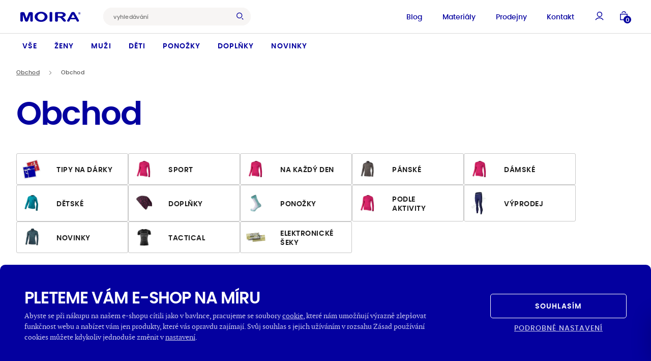

--- FILE ---
content_type: image/svg+xml
request_url: https://www.moira.cz/wp-content/uploads/2023/06/bila.svg
body_size: 79
content:
<?xml version="1.0" encoding="UTF-8"?> <svg xmlns="http://www.w3.org/2000/svg" width="86" height="86" viewBox="0 0 86 86" fill="none"><circle cx="43" cy="43" r="40" fill="white" stroke="#C2C2C2" stroke-width="3"></circle></svg> 

--- FILE ---
content_type: image/svg+xml
request_url: https://www.moira.cz/wp-content/themes/ghostpress-child/assets/images/product_placeholder.svg
body_size: 14
content:
<svg width="400" height="600" xmlns="http://www.w3.org/2000/svg">
    <rect width="400" height="600" x="0" y="0" fill="#f0f0f0" />
</svg>


--- FILE ---
content_type: application/x-javascript
request_url: https://www.moira.cz/wp-content/themes/ghostpress/dist/scripts/dependencies/modals.js?ver=3.25-12-19.9-41+rc_v4.0.0
body_size: 465
content:
!function(){"use strict";!function(o){var a="data-open-modal",t=null;function d(a,n,e){let l=o("[data-modal-id='"+a+"']");if(!(l.length>0)||e)return l.remove(),void function(a,t){if("string"==typeof t)try{t=JSON.parse(t)}catch(o){}gp_ajax({url:ghostpress_params.ajax_url+"&action=modal",type:"post",dataType:"json",show_loading:!0,data:{id:a,context:t}}).done(((n,e,l)=>{let c=o("[data-modal-id='"+a+"']");n.success&&c.length>0&&d(a,t,!1)}))}(a,n);setTimeout((()=>{t=a,l.addClass("opened"),o("body").addClass("has-modal")}),1),o(document).trigger("modal_opened",[a,n,l])}function n(){o("[data-modal-id='"+t+"']").removeClass("opened"),o("body").removeClass("has-modal"),t=null}function e(){let t=o(this).attr(a),n=o(this).attr("data-modal-context"),e=o(this).attr("data-modal-reload");d(t,n,"1"==e||"true"==e)}o(document).gp_on("click","body.has-modal .body-content",n),o(document).keyup((function(o){"Escape"===o.key&&n()})),o(document).on("open_modal",(function(o,a,t,n){d(a,t,n)})),o(document).on("close_modal",(function(o){n()})),o(document).gp_ready((function(){o("[data-open-modal]").gp_on("click",e),o("[data-close-modal]").gp_on("click",n)}))}(jQuery)}();
